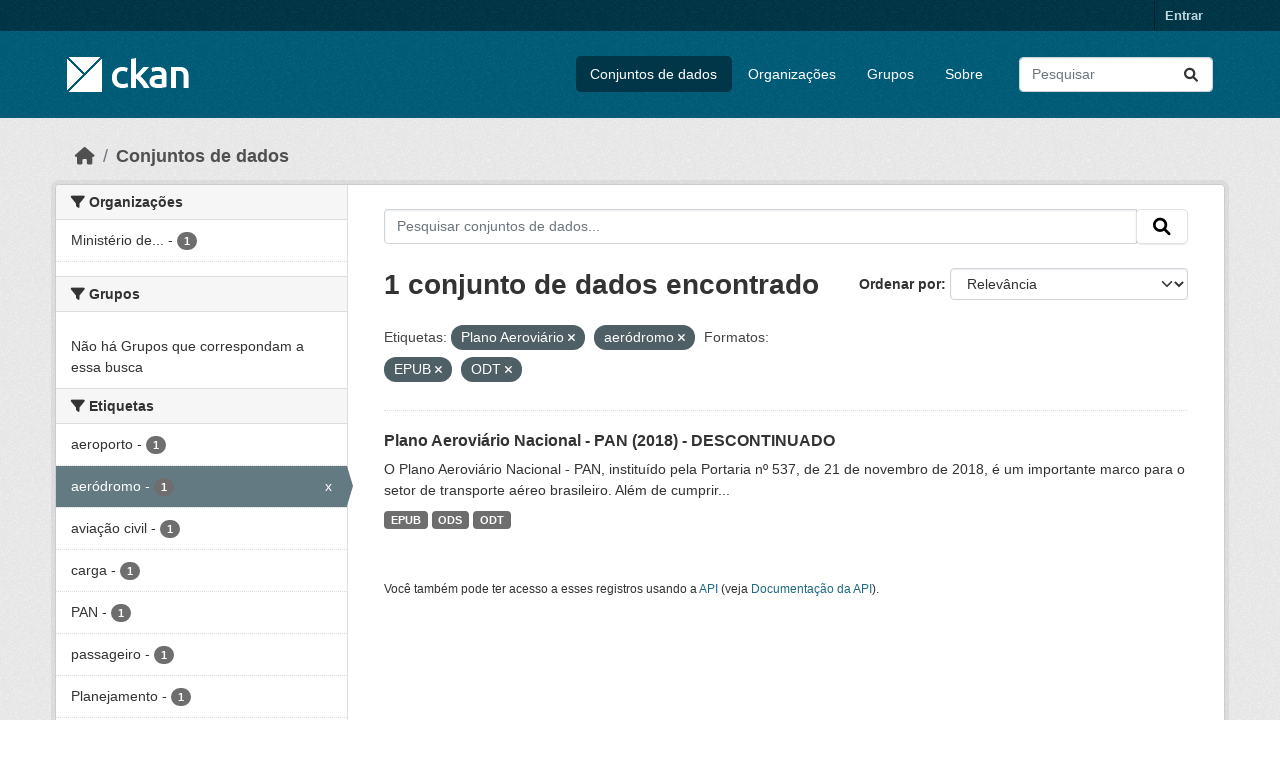

--- FILE ---
content_type: text/html; charset=utf-8
request_url: https://dados.transportes.gov.br/dataset?tags=Plano+Aerovi%C3%A1rio&res_format=EPUB&res_format=ODT&tags=aer%C3%B3dromo
body_size: 6906
content:
<!DOCTYPE html>
<!--[if IE 9]> <html lang="pt_BR" class="ie9"> <![endif]-->
<!--[if gt IE 8]><!--> <html lang="pt_BR"  > <!--<![endif]-->
  <head>
    <meta charset="utf-8" />
      <meta name="csrf_field_name" content="_csrf_token" />
      <meta name="_csrf_token" content="ImZhMGM0NDg0YTg1NmNhZDc5ZDEwNTVmODQ2MDcwMDZlMmJjMGFhODUi.aW_67Q.0BqGAAeHR7j3EeHjd3aWMyMjepA" />

      <meta name="generator" content="ckan 2.10.4" />
      <meta name="viewport" content="width=device-width, initial-scale=1.0">
    <title>Conjunto de dados - Ministério da Infraestrutura</title>

    
    <link rel="shortcut icon" href="/base/images/ckan.ico" />
    
  
      
      
      
    
  


    
      
      
    

    
    <link href="/webassets/base/1c87a999_main.css" rel="stylesheet"/>
<link href="/webassets/ckanext-activity/6ac15be0_activity.css" rel="stylesheet"/>
    
  </head>

  
  <body data-site-root="https://dados.transportes.gov.br/" data-locale-root="https://dados.transportes.gov.br/" >

    
    <div class="visually-hidden-focusable"><a href="#content">Skip to main content</a></div>
  

  
    

 
<div class="account-masthead">
  <div class="container">
     
    <nav class="account not-authed" aria-label="Account">
      <ul class="list-unstyled">
        
        <li><a href="/user/login">Entrar</a></li>
         
      </ul>
    </nav>
     
  </div>
</div>

<header class="masthead">
  <div class="container">
      
    <nav class="navbar navbar-expand-lg navbar-light">
      <hgroup class="header-image navbar-left">

      
      
      <a class="logo" href="/">
        <img src="/base/images/ckan-logo.png" alt="Ministério da Infraestrutura"
          title="Ministério da Infraestrutura" />
      </a>
      
      

       </hgroup>
      <button class="navbar-toggler" type="button" data-bs-toggle="collapse" data-bs-target="#main-navigation-toggle"
        aria-controls="main-navigation-toggle" aria-expanded="false" aria-label="Toggle navigation">
        <span class="fa fa-bars text-white"></span>
      </button>

      <div class="main-navbar collapse navbar-collapse" id="main-navigation-toggle">
        <ul class="navbar-nav ms-auto mb-2 mb-lg-0">
          
            
              
              

		          <li class="active"><a href="/dataset/">Conjuntos de dados</a></li><li><a href="/organization/">Organizações</a></li><li><a href="/group/">Grupos</a></li><li><a href="/about">Sobre</a></li>
	          
          </ul>

      
      
          <form class="d-flex site-search" action="/dataset/" method="get">
              <label class="d-none" for="field-sitewide-search">Search Datasets...</label>
              <input id="field-sitewide-search" class="form-control me-2"  type="text" name="q" placeholder="Pesquisar" aria-label="Pesquisar conjuntos de dados..."/>
              <button class="btn" type="submit" aria-label="Submit"><i class="fa fa-search"></i></button>
          </form>
      
      </div>
    </nav>
  </div>
</header>

  
    <div class="main">
      <div id="content" class="container">
        
          
            <div class="flash-messages">
              
                
              
            </div>
          

          
            <div class="toolbar" role="navigation" aria-label="Breadcrumb">
              
                
                  <ol class="breadcrumb">
                    
<li class="home"><a href="/" aria-label="Início"><i class="fa fa-home"></i><span> Início</span></a></li>
                    
  <li class="active"><a href="/dataset/">Conjuntos de dados</a></li>

                  </ol>
                
              
            </div>
          

          <div class="row wrapper">
            
            
            

            
              <aside class="secondary col-md-3">
                
                
  <div class="filters">
    <div>
      
        

    
    
	
	    
		<section class="module module-narrow module-shallow">
		    
			<h2 class="module-heading">
			    <i class="fa fa-filter"></i>
			    Organizações
			</h2>
		    
		    
			
			    
				<nav aria-label="Organizações">
				    <ul class="list-unstyled nav nav-simple nav-facet">
					
					    
					    
					    
					    
					    <li class="nav-item ">
						<a href="/dataset/?tags=Plano+Aerovi%C3%A1rio&amp;tags=aer%C3%B3dromo&amp;res_format=EPUB&amp;res_format=ODT&amp;organization=mpor" title="Ministério de Portos e Aeroportos">
						    <span class="item-label">Ministério de...</span>
						    <span class="hidden separator"> - </span>
						    <span class="item-count badge">1</span>
							
						</a>
					    </li>
					
				    </ul>
				</nav>

				<p class="module-footer">
				    
					
				    
				</p>
			    
			
		    
		</section>
	    
	
    

      
        

    
    
	
	    
		<section class="module module-narrow module-shallow">
		    
			<h2 class="module-heading">
			    <i class="fa fa-filter"></i>
			    Grupos
			</h2>
		    
		    
			
			    
				<p class="module-content empty">Não há Grupos que correspondam a essa busca</p>
			    
			
		    
		</section>
	    
	
    

      
        

    
    
	
	    
		<section class="module module-narrow module-shallow">
		    
			<h2 class="module-heading">
			    <i class="fa fa-filter"></i>
			    Etiquetas
			</h2>
		    
		    
			
			    
				<nav aria-label="Etiquetas">
				    <ul class="list-unstyled nav nav-simple nav-facet">
					
					    
					    
					    
					    
					    <li class="nav-item ">
						<a href="/dataset/?tags=Plano+Aerovi%C3%A1rio&amp;tags=aer%C3%B3dromo&amp;res_format=EPUB&amp;res_format=ODT&amp;tags=aeroporto" title="">
						    <span class="item-label">aeroporto</span>
						    <span class="hidden separator"> - </span>
						    <span class="item-count badge">1</span>
							
						</a>
					    </li>
					
					    
					    
					    
					    
					    <li class="nav-item  active">
						<a href="/dataset/?tags=Plano+Aerovi%C3%A1rio&amp;res_format=EPUB&amp;res_format=ODT" title="">
						    <span class="item-label">aeródromo</span>
						    <span class="hidden separator"> - </span>
						    <span class="item-count badge">1</span>
							<span class="facet-close">x</span>
						</a>
					    </li>
					
					    
					    
					    
					    
					    <li class="nav-item ">
						<a href="/dataset/?tags=Plano+Aerovi%C3%A1rio&amp;tags=aer%C3%B3dromo&amp;res_format=EPUB&amp;res_format=ODT&amp;tags=avia%C3%A7%C3%A3o+civil" title="">
						    <span class="item-label">aviação civil</span>
						    <span class="hidden separator"> - </span>
						    <span class="item-count badge">1</span>
							
						</a>
					    </li>
					
					    
					    
					    
					    
					    <li class="nav-item ">
						<a href="/dataset/?tags=Plano+Aerovi%C3%A1rio&amp;tags=aer%C3%B3dromo&amp;res_format=EPUB&amp;res_format=ODT&amp;tags=carga" title="">
						    <span class="item-label">carga</span>
						    <span class="hidden separator"> - </span>
						    <span class="item-count badge">1</span>
							
						</a>
					    </li>
					
					    
					    
					    
					    
					    <li class="nav-item ">
						<a href="/dataset/?tags=Plano+Aerovi%C3%A1rio&amp;tags=aer%C3%B3dromo&amp;res_format=EPUB&amp;res_format=ODT&amp;tags=PAN" title="">
						    <span class="item-label">PAN</span>
						    <span class="hidden separator"> - </span>
						    <span class="item-count badge">1</span>
							
						</a>
					    </li>
					
					    
					    
					    
					    
					    <li class="nav-item ">
						<a href="/dataset/?tags=Plano+Aerovi%C3%A1rio&amp;tags=aer%C3%B3dromo&amp;res_format=EPUB&amp;res_format=ODT&amp;tags=passageiro" title="">
						    <span class="item-label">passageiro</span>
						    <span class="hidden separator"> - </span>
						    <span class="item-count badge">1</span>
							
						</a>
					    </li>
					
					    
					    
					    
					    
					    <li class="nav-item ">
						<a href="/dataset/?tags=Plano+Aerovi%C3%A1rio&amp;tags=aer%C3%B3dromo&amp;res_format=EPUB&amp;res_format=ODT&amp;tags=Planejamento" title="">
						    <span class="item-label">Planejamento</span>
						    <span class="hidden separator"> - </span>
						    <span class="item-count badge">1</span>
							
						</a>
					    </li>
					
					    
					    
					    
					    
					    <li class="nav-item ">
						<a href="/dataset/?tags=Plano+Aerovi%C3%A1rio&amp;tags=aer%C3%B3dromo&amp;res_format=EPUB&amp;res_format=ODT&amp;tags=Planejamento+estrat%C3%A9gico" title="">
						    <span class="item-label">Planejamento estratégico</span>
						    <span class="hidden separator"> - </span>
						    <span class="item-count badge">1</span>
							
						</a>
					    </li>
					
					    
					    
					    
					    
					    <li class="nav-item  active">
						<a href="/dataset/?tags=aer%C3%B3dromo&amp;res_format=EPUB&amp;res_format=ODT" title="">
						    <span class="item-label">Plano Aeroviário</span>
						    <span class="hidden separator"> - </span>
						    <span class="item-count badge">1</span>
							<span class="facet-close">x</span>
						</a>
					    </li>
					
					    
					    
					    
					    
					    <li class="nav-item ">
						<a href="/dataset/?tags=Plano+Aerovi%C3%A1rio&amp;tags=aer%C3%B3dromo&amp;res_format=EPUB&amp;res_format=ODT&amp;tags=Plano+Aerovi%C3%A1rio+Nacional" title="">
						    <span class="item-label">Plano Aeroviário Nacional</span>
						    <span class="hidden separator"> - </span>
						    <span class="item-count badge">1</span>
							
						</a>
					    </li>
					
				    </ul>
				</nav>

				<p class="module-footer">
				    
					
					    <a href="/dataset/?tags=Plano+Aerovi%C3%A1rio&amp;tags=aer%C3%B3dromo&amp;res_format=EPUB&amp;res_format=ODT&amp;_tags_limit=0" class="read-more">Mostrar mais Etiquetas</a>
					
				    
				</p>
			    
			
		    
		</section>
	    
	
    

      
        

    
    
	
	    
		<section class="module module-narrow module-shallow">
		    
			<h2 class="module-heading">
			    <i class="fa fa-filter"></i>
			    Formatos
			</h2>
		    
		    
			
			    
				<nav aria-label="Formatos">
				    <ul class="list-unstyled nav nav-simple nav-facet">
					
					    
					    
					    
					    
					    <li class="nav-item  active">
						<a href="/dataset/?tags=Plano+Aerovi%C3%A1rio&amp;tags=aer%C3%B3dromo&amp;res_format=ODT" title="">
						    <span class="item-label">EPUB</span>
						    <span class="hidden separator"> - </span>
						    <span class="item-count badge">1</span>
							<span class="facet-close">x</span>
						</a>
					    </li>
					
					    
					    
					    
					    
					    <li class="nav-item ">
						<a href="/dataset/?tags=Plano+Aerovi%C3%A1rio&amp;tags=aer%C3%B3dromo&amp;res_format=EPUB&amp;res_format=ODT&amp;res_format=ODS" title="">
						    <span class="item-label">ODS</span>
						    <span class="hidden separator"> - </span>
						    <span class="item-count badge">1</span>
							
						</a>
					    </li>
					
					    
					    
					    
					    
					    <li class="nav-item  active">
						<a href="/dataset/?tags=Plano+Aerovi%C3%A1rio&amp;tags=aer%C3%B3dromo&amp;res_format=EPUB" title="">
						    <span class="item-label">ODT</span>
						    <span class="hidden separator"> - </span>
						    <span class="item-count badge">1</span>
							<span class="facet-close">x</span>
						</a>
					    </li>
					
				    </ul>
				</nav>

				<p class="module-footer">
				    
					
				    
				</p>
			    
			
		    
		</section>
	    
	
    

      
        

    
    
	
	    
		<section class="module module-narrow module-shallow">
		    
			<h2 class="module-heading">
			    <i class="fa fa-filter"></i>
			    Licenças
			</h2>
		    
		    
			
			    
				<nav aria-label="Licenças">
				    <ul class="list-unstyled nav nav-simple nav-facet">
					
					    
					    
					    
					    
					    <li class="nav-item ">
						<a href="/dataset/?tags=Plano+Aerovi%C3%A1rio&amp;tags=aer%C3%B3dromo&amp;res_format=EPUB&amp;res_format=ODT&amp;license_id=other-pd" title="">
						    <span class="item-label">Outra (Domínio Público)</span>
						    <span class="hidden separator"> - </span>
						    <span class="item-count badge">1</span>
							
						</a>
					    </li>
					
				    </ul>
				</nav>

				<p class="module-footer">
				    
					
				    
				</p>
			    
			
		    
		</section>
	    
	
    

      
    </div>
    <a class="close no-text hide-filters"><i class="fa fa-times-circle"></i><span class="text">close</span></a>
  </div>

              </aside>
            

            
              <div class="primary col-md-9 col-xs-12" role="main">
                
                
  <section class="module">
    <div class="module-content">
      
        
      
      
        
        
        







<form id="dataset-search-form" class="search-form" method="get" data-module="select-switch">

  
    <div class="input-group search-input-group">
      <input aria-label="Pesquisar conjuntos de dados..." id="field-giant-search" type="text" class="form-control input-lg" name="q" value="" autocomplete="off" placeholder="Pesquisar conjuntos de dados...">
      
      <span class="input-group-btn">
        <button class="btn btn-default btn-lg" type="submit" value="search" aria-label="Submit">
          <i class="fa fa-search"></i>
        </button>
      </span>
      
    </div>
  

  
    <span>






<input type="hidden" name="tags" value="Plano Aeroviário" />





<input type="hidden" name="tags" value="aeródromo" />





<input type="hidden" name="res_format" value="EPUB" />





<input type="hidden" name="res_format" value="ODT" />



</span>
  

  
    
      <div class="form-group control-order-by">
        <label for="field-order-by">Ordenar por</label>
        <select id="field-order-by" name="sort" class="form-control form-select">
          
            
              <option value="score desc, metadata_modified desc" selected="selected">Relevância</option>
            
          
            
              <option value="title_string asc">Nome Crescente</option>
            
          
            
              <option value="title_string desc">Nome Descrescente</option>
            
          
            
              <option value="metadata_modified desc">Modificada pela última vez</option>
            
          
            
          
        </select>
        
        <button class="btn btn-default js-hide" type="submit">Ir</button>
        
      </div>
    
  

  
    
      <h1>

  
  
  
  

1 conjunto de dados encontrado</h1>
    
  

  
    
      <p class="filter-list">
        
          
          <span class="facet">Etiquetas:</span>
          
            <span class="filtered pill">Plano Aeroviário
              <a href="/dataset/?tags=aer%C3%B3dromo&amp;res_format=EPUB&amp;res_format=ODT" class="remove" title="Remover"><i class="fa fa-times"></i></a>
            </span>
          
            <span class="filtered pill">aeródromo
              <a href="/dataset/?tags=Plano+Aerovi%C3%A1rio&amp;res_format=EPUB&amp;res_format=ODT" class="remove" title="Remover"><i class="fa fa-times"></i></a>
            </span>
          
        
          
          <span class="facet">Formatos:</span>
          
            <span class="filtered pill">EPUB
              <a href="/dataset/?tags=Plano+Aerovi%C3%A1rio&amp;tags=aer%C3%B3dromo&amp;res_format=ODT" class="remove" title="Remover"><i class="fa fa-times"></i></a>
            </span>
          
            <span class="filtered pill">ODT
              <a href="/dataset/?tags=Plano+Aerovi%C3%A1rio&amp;tags=aer%C3%B3dromo&amp;res_format=EPUB" class="remove" title="Remover"><i class="fa fa-times"></i></a>
            </span>
          
        
      </p>
      <a class="show-filters btn btn-default">Filtrar Resultados</a>
    
  

</form>




      
      
        

  
    <ul class="dataset-list list-unstyled">
    	
	      
	        




  <li class="dataset-item">
    
      <div class="dataset-content">
        
          <h2 class="dataset-heading">
            
              
            
            
    <a href="/dataset/plano-aeroviario-nacional-pan-2018" title="Plano Aeroviário Nacional - PAN (2018) - DESCONTINUADO">
      Plano Aeroviário Nacional - PAN (2018) - DESCONTINUADO
    </a>
            
            
              
              
            
          </h2>
        
        
          
            <div>O Plano Aeroviário Nacional - PAN, instituído pela Portaria nº 537, de 21 de novembro de 2018, é um importante marco para o setor de transporte aéreo brasileiro. Além de cumprir...</div>
          
        
      </div>
      
        
          
            <ul class="dataset-resources list-unstyled">
              
                
                <li>
                  <a href="/dataset/plano-aeroviario-nacional-pan-2018" class="badge badge-default" data-format="epub">EPUB</a>
                </li>
                
                <li>
                  <a href="/dataset/plano-aeroviario-nacional-pan-2018" class="badge badge-default" data-format="ods">ODS</a>
                </li>
                
                <li>
                  <a href="/dataset/plano-aeroviario-nacional-pan-2018" class="badge badge-default" data-format="odt">ODT</a>
                </li>
                
              
            </ul>
          
        
      
    
  </li>

	      
	    
    </ul>
  

      
    </div>

    
      
    
  </section>

  
    <section class="module">
      <div class="module-content">
        
          <small>
            
            
            
           Você também pode ter acesso a esses registros usando a <a href="/api/3">API</a> (veja <a href="http://docs.ckan.org/en/2.10/api/">Documentação da API</a>). 
          </small>
        
      </div>
    </section>
  

              </div>
            
          </div>
        
      </div>
    </div>
  
    <footer class="site-footer">
  <div class="container">
    
    <div class="row">
      <div class="col-md-8 footer-links">
        
          <ul class="list-unstyled">
            
              <li><a href="/about">Sobre Ministério da Infraestrutura</a></li>
            
          </ul>
          <ul class="list-unstyled">
            
              
              <li><a href="http://docs.ckan.org/en/2.10/api/">API do CKAN</a></li>
              <li><a href="http://www.ckan.org/">Associação CKAN</a></li>
              <li><a href="http://www.opendefinition.org/okd/"><img src="/base/images/od_80x15_blue.png" alt="Open Data"></a></li>
            
          </ul>
        
      </div>
      <div class="col-md-4 attribution">
        
          <p><strong>Impulsionado por</strong> <a class="hide-text ckan-footer-logo" href="http://ckan.org">CKAN</a></p>
        
        
          
<form class="lang-select" action="/util/redirect" data-module="select-switch" method="POST">
  
<input type="hidden" name="_csrf_token" value="ImZhMGM0NDg0YTg1NmNhZDc5ZDEwNTVmODQ2MDcwMDZlMmJjMGFhODUi.aW_67Q.0BqGAAeHR7j3EeHjd3aWMyMjepA"/> 
  <div class="form-group">
    <label for="field-lang-select">Idioma</label>
    <select id="field-lang-select" name="url" data-module="autocomplete" data-module-dropdown-class="lang-dropdown" data-module-container-class="lang-container">
      
        <option value="/pt_BR/dataset?tags=Plano+Aerovi%C3%A1rio&amp;res_format=EPUB&amp;res_format=ODT&amp;tags=aer%C3%B3dromo" selected="selected">
          português (Brasil)
        </option>
      
        <option value="/en/dataset?tags=Plano+Aerovi%C3%A1rio&amp;res_format=EPUB&amp;res_format=ODT&amp;tags=aer%C3%B3dromo" >
          English
        </option>
      
        <option value="/es/dataset?tags=Plano+Aerovi%C3%A1rio&amp;res_format=EPUB&amp;res_format=ODT&amp;tags=aer%C3%B3dromo" >
          español
        </option>
      
        <option value="/fr/dataset?tags=Plano+Aerovi%C3%A1rio&amp;res_format=EPUB&amp;res_format=ODT&amp;tags=aer%C3%B3dromo" >
          français
        </option>
      
        <option value="/ro/dataset?tags=Plano+Aerovi%C3%A1rio&amp;res_format=EPUB&amp;res_format=ODT&amp;tags=aer%C3%B3dromo" >
          română
        </option>
      
        <option value="/sq/dataset?tags=Plano+Aerovi%C3%A1rio&amp;res_format=EPUB&amp;res_format=ODT&amp;tags=aer%C3%B3dromo" >
          shqip
        </option>
      
        <option value="/bs/dataset?tags=Plano+Aerovi%C3%A1rio&amp;res_format=EPUB&amp;res_format=ODT&amp;tags=aer%C3%B3dromo" >
          bosanski
        </option>
      
        <option value="/gl/dataset?tags=Plano+Aerovi%C3%A1rio&amp;res_format=EPUB&amp;res_format=ODT&amp;tags=aer%C3%B3dromo" >
          galego
        </option>
      
        <option value="/pt_PT/dataset?tags=Plano+Aerovi%C3%A1rio&amp;res_format=EPUB&amp;res_format=ODT&amp;tags=aer%C3%B3dromo" >
          português (Portugal)
        </option>
      
        <option value="/zh_Hans_CN/dataset?tags=Plano+Aerovi%C3%A1rio&amp;res_format=EPUB&amp;res_format=ODT&amp;tags=aer%C3%B3dromo" >
          中文 (简体, 中国)
        </option>
      
        <option value="/id/dataset?tags=Plano+Aerovi%C3%A1rio&amp;res_format=EPUB&amp;res_format=ODT&amp;tags=aer%C3%B3dromo" >
          Indonesia
        </option>
      
        <option value="/eu/dataset?tags=Plano+Aerovi%C3%A1rio&amp;res_format=EPUB&amp;res_format=ODT&amp;tags=aer%C3%B3dromo" >
          euskara
        </option>
      
        <option value="/mk/dataset?tags=Plano+Aerovi%C3%A1rio&amp;res_format=EPUB&amp;res_format=ODT&amp;tags=aer%C3%B3dromo" >
          македонски
        </option>
      
        <option value="/zh_Hant_TW/dataset?tags=Plano+Aerovi%C3%A1rio&amp;res_format=EPUB&amp;res_format=ODT&amp;tags=aer%C3%B3dromo" >
          中文 (繁體, 台灣)
        </option>
      
        <option value="/fa_IR/dataset?tags=Plano+Aerovi%C3%A1rio&amp;res_format=EPUB&amp;res_format=ODT&amp;tags=aer%C3%B3dromo" >
          فارسی (ایران)
        </option>
      
        <option value="/vi/dataset?tags=Plano+Aerovi%C3%A1rio&amp;res_format=EPUB&amp;res_format=ODT&amp;tags=aer%C3%B3dromo" >
          Tiếng Việt
        </option>
      
        <option value="/da_DK/dataset?tags=Plano+Aerovi%C3%A1rio&amp;res_format=EPUB&amp;res_format=ODT&amp;tags=aer%C3%B3dromo" >
          dansk (Danmark)
        </option>
      
        <option value="/lt/dataset?tags=Plano+Aerovi%C3%A1rio&amp;res_format=EPUB&amp;res_format=ODT&amp;tags=aer%C3%B3dromo" >
          lietuvių
        </option>
      
        <option value="/mn_MN/dataset?tags=Plano+Aerovi%C3%A1rio&amp;res_format=EPUB&amp;res_format=ODT&amp;tags=aer%C3%B3dromo" >
          монгол (Монгол)
        </option>
      
        <option value="/cs_CZ/dataset?tags=Plano+Aerovi%C3%A1rio&amp;res_format=EPUB&amp;res_format=ODT&amp;tags=aer%C3%B3dromo" >
          čeština (Česko)
        </option>
      
        <option value="/sk/dataset?tags=Plano+Aerovi%C3%A1rio&amp;res_format=EPUB&amp;res_format=ODT&amp;tags=aer%C3%B3dromo" >
          slovenčina
        </option>
      
        <option value="/sv/dataset?tags=Plano+Aerovi%C3%A1rio&amp;res_format=EPUB&amp;res_format=ODT&amp;tags=aer%C3%B3dromo" >
          svenska
        </option>
      
        <option value="/en_AU/dataset?tags=Plano+Aerovi%C3%A1rio&amp;res_format=EPUB&amp;res_format=ODT&amp;tags=aer%C3%B3dromo" >
          English (Australia)
        </option>
      
        <option value="/hu/dataset?tags=Plano+Aerovi%C3%A1rio&amp;res_format=EPUB&amp;res_format=ODT&amp;tags=aer%C3%B3dromo" >
          magyar
        </option>
      
        <option value="/pl/dataset?tags=Plano+Aerovi%C3%A1rio&amp;res_format=EPUB&amp;res_format=ODT&amp;tags=aer%C3%B3dromo" >
          polski
        </option>
      
        <option value="/nb_NO/dataset?tags=Plano+Aerovi%C3%A1rio&amp;res_format=EPUB&amp;res_format=ODT&amp;tags=aer%C3%B3dromo" >
          norsk bokmål (Norge)
        </option>
      
        <option value="/no/dataset?tags=Plano+Aerovi%C3%A1rio&amp;res_format=EPUB&amp;res_format=ODT&amp;tags=aer%C3%B3dromo" >
          norsk
        </option>
      
        <option value="/uk_UA/dataset?tags=Plano+Aerovi%C3%A1rio&amp;res_format=EPUB&amp;res_format=ODT&amp;tags=aer%C3%B3dromo" >
          українська (Україна)
        </option>
      
        <option value="/sr_Latn/dataset?tags=Plano+Aerovi%C3%A1rio&amp;res_format=EPUB&amp;res_format=ODT&amp;tags=aer%C3%B3dromo" >
          srpski (latinica)
        </option>
      
        <option value="/he/dataset?tags=Plano+Aerovi%C3%A1rio&amp;res_format=EPUB&amp;res_format=ODT&amp;tags=aer%C3%B3dromo" >
          עברית
        </option>
      
        <option value="/km/dataset?tags=Plano+Aerovi%C3%A1rio&amp;res_format=EPUB&amp;res_format=ODT&amp;tags=aer%C3%B3dromo" >
          ខ្មែរ
        </option>
      
        <option value="/lv/dataset?tags=Plano+Aerovi%C3%A1rio&amp;res_format=EPUB&amp;res_format=ODT&amp;tags=aer%C3%B3dromo" >
          latviešu
        </option>
      
        <option value="/el/dataset?tags=Plano+Aerovi%C3%A1rio&amp;res_format=EPUB&amp;res_format=ODT&amp;tags=aer%C3%B3dromo" >
          Ελληνικά
        </option>
      
        <option value="/sl/dataset?tags=Plano+Aerovi%C3%A1rio&amp;res_format=EPUB&amp;res_format=ODT&amp;tags=aer%C3%B3dromo" >
          slovenščina
        </option>
      
        <option value="/nl/dataset?tags=Plano+Aerovi%C3%A1rio&amp;res_format=EPUB&amp;res_format=ODT&amp;tags=aer%C3%B3dromo" >
          Nederlands
        </option>
      
        <option value="/de/dataset?tags=Plano+Aerovi%C3%A1rio&amp;res_format=EPUB&amp;res_format=ODT&amp;tags=aer%C3%B3dromo" >
          Deutsch
        </option>
      
        <option value="/am/dataset?tags=Plano+Aerovi%C3%A1rio&amp;res_format=EPUB&amp;res_format=ODT&amp;tags=aer%C3%B3dromo" >
          አማርኛ
        </option>
      
        <option value="/ne/dataset?tags=Plano+Aerovi%C3%A1rio&amp;res_format=EPUB&amp;res_format=ODT&amp;tags=aer%C3%B3dromo" >
          नेपाली
        </option>
      
        <option value="/it/dataset?tags=Plano+Aerovi%C3%A1rio&amp;res_format=EPUB&amp;res_format=ODT&amp;tags=aer%C3%B3dromo" >
          italiano
        </option>
      
        <option value="/ru/dataset?tags=Plano+Aerovi%C3%A1rio&amp;res_format=EPUB&amp;res_format=ODT&amp;tags=aer%C3%B3dromo" >
          русский
        </option>
      
        <option value="/ja/dataset?tags=Plano+Aerovi%C3%A1rio&amp;res_format=EPUB&amp;res_format=ODT&amp;tags=aer%C3%B3dromo" >
          日本語
        </option>
      
        <option value="/es_AR/dataset?tags=Plano+Aerovi%C3%A1rio&amp;res_format=EPUB&amp;res_format=ODT&amp;tags=aer%C3%B3dromo" >
          español (Argentina)
        </option>
      
        <option value="/tl/dataset?tags=Plano+Aerovi%C3%A1rio&amp;res_format=EPUB&amp;res_format=ODT&amp;tags=aer%C3%B3dromo" >
          Filipino (Pilipinas)
        </option>
      
        <option value="/th/dataset?tags=Plano+Aerovi%C3%A1rio&amp;res_format=EPUB&amp;res_format=ODT&amp;tags=aer%C3%B3dromo" >
          ไทย
        </option>
      
        <option value="/my_MM/dataset?tags=Plano+Aerovi%C3%A1rio&amp;res_format=EPUB&amp;res_format=ODT&amp;tags=aer%C3%B3dromo" >
          မြန်မာ (မြန်မာ)
        </option>
      
        <option value="/ar/dataset?tags=Plano+Aerovi%C3%A1rio&amp;res_format=EPUB&amp;res_format=ODT&amp;tags=aer%C3%B3dromo" >
          العربية
        </option>
      
        <option value="/ko_KR/dataset?tags=Plano+Aerovi%C3%A1rio&amp;res_format=EPUB&amp;res_format=ODT&amp;tags=aer%C3%B3dromo" >
          한국어 (대한민국)
        </option>
      
        <option value="/is/dataset?tags=Plano+Aerovi%C3%A1rio&amp;res_format=EPUB&amp;res_format=ODT&amp;tags=aer%C3%B3dromo" >
          íslenska
        </option>
      
        <option value="/uk/dataset?tags=Plano+Aerovi%C3%A1rio&amp;res_format=EPUB&amp;res_format=ODT&amp;tags=aer%C3%B3dromo" >
          українська
        </option>
      
        <option value="/hr/dataset?tags=Plano+Aerovi%C3%A1rio&amp;res_format=EPUB&amp;res_format=ODT&amp;tags=aer%C3%B3dromo" >
          hrvatski
        </option>
      
        <option value="/fi/dataset?tags=Plano+Aerovi%C3%A1rio&amp;res_format=EPUB&amp;res_format=ODT&amp;tags=aer%C3%B3dromo" >
          suomi
        </option>
      
        <option value="/tr/dataset?tags=Plano+Aerovi%C3%A1rio&amp;res_format=EPUB&amp;res_format=ODT&amp;tags=aer%C3%B3dromo" >
          Türkçe
        </option>
      
        <option value="/bg/dataset?tags=Plano+Aerovi%C3%A1rio&amp;res_format=EPUB&amp;res_format=ODT&amp;tags=aer%C3%B3dromo" >
          български
        </option>
      
        <option value="/en_GB/dataset?tags=Plano+Aerovi%C3%A1rio&amp;res_format=EPUB&amp;res_format=ODT&amp;tags=aer%C3%B3dromo" >
          English (United Kingdom)
        </option>
      
        <option value="/ca/dataset?tags=Plano+Aerovi%C3%A1rio&amp;res_format=EPUB&amp;res_format=ODT&amp;tags=aer%C3%B3dromo" >
          català
        </option>
      
        <option value="/sr/dataset?tags=Plano+Aerovi%C3%A1rio&amp;res_format=EPUB&amp;res_format=ODT&amp;tags=aer%C3%B3dromo" >
          српски
        </option>
      
    </select>
  </div>
  <button class="btn btn-default d-none " type="submit">Ir</button>
</form>


        
      </div>
    </div>
    
  </div>
</footer>
  
  
  
  
  
  
    

  

      

    
    
    <link href="/webassets/vendor/f3b8236b_select2.css" rel="stylesheet"/>
<link href="/webassets/vendor/d05bf0e7_fontawesome.css" rel="stylesheet"/>
    <script src="/webassets/vendor/8c3c143a_jquery.js" type="text/javascript"></script>
<script src="/webassets/vendor/5027b870_vendor.js" type="text/javascript"></script>
<script src="/webassets/vendor/6d1ad7e6_bootstrap.js" type="text/javascript"></script>
<script src="/webassets/base/6fddaa3f_main.js" type="text/javascript"></script>
<script src="/webassets/base/0d750fad_ckan.js" type="text/javascript"></script>
<script src="/webassets/activity/0fdb5ee0_activity.js" type="text/javascript"></script>
  </body>
</html>